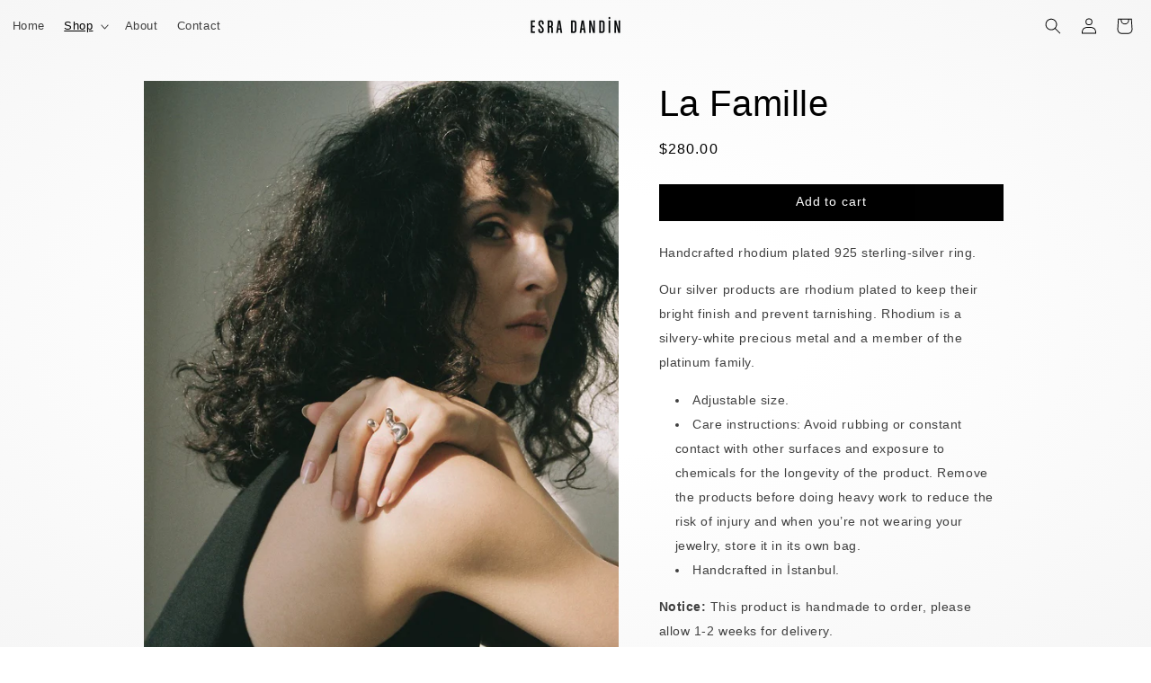

--- FILE ---
content_type: text/plain; charset=utf-8
request_url: https://sp-micro-proxy.b-cdn.net/micro?unique_id=esra-dandin.myshopify.com
body_size: 3896
content:
{"site":{"free_plan_limit_reached":true,"billing_status":null,"billing_active":false,"pricing_plan_required":true,"settings":{"proof_mobile_position":"Top","proof_desktop_position":"Bottom Right","proof_pop_size":"small","proof_start_delay_time":3,"proof_time_between":3,"proof_display_time":5,"proof_visible":true,"proof_cycle":true,"proof_mobile_enabled":true,"proof_desktop_enabled":true,"proof_tablet_enabled":true,"proof_locale":"en","proof_show_powered_by":false},"site_integrations":[{"id":"4042510","enabled":true,"integration":{"name":"Live Visitors","handle":"live_visitors","pro":true},"settings":{"proof_onclick_new_tab":null,"proof_exclude_pages":null,"proof_include_pages":[],"proof_display_pages_mode":"excluded","proof_minimum_activity_sessions":2,"proof_height":110,"proof_bottom":15,"proof_top":10,"proof_right":15,"proof_left":10,"proof_background_color":"#fff","proof_background_image_url":"","proof_font_color":"#333","proof_border_radius":8,"proof_padding_top":0,"proof_padding_bottom":0,"proof_padding_left":8,"proof_padding_right":16,"proof_icon_color":null,"proof_icon_background_color":null,"proof_hours_before_obscure":20,"proof_minimum_review_rating":5,"proof_highlights_color":"#F89815","proof_display_review":true,"proof_show_review_on_hover":false,"proof_summary_time_range":1440,"proof_summary_minimum_count":10,"proof_show_media":true,"proof_show_message":true,"proof_media_url":null,"proof_media_position":"top","proof_nudge_click_url":null,"proof_icon_url":null,"proof_icon_mode":null,"proof_icon_enabled":false},"template":{"id":"69","body":{"top":"{{live_visitors}} People","middle":"Are viewing this page right now"},"raw_body":"<top>{{live_visitors}} People</top><middle>Are viewing this page right now</middle>","locale":"en"}},{"id":"4042509","enabled":true,"integration":{"name":"Recent Visitors","handle":"recent_visitors","pro":true},"settings":{"proof_onclick_new_tab":null,"proof_exclude_pages":null,"proof_include_pages":[],"proof_display_pages_mode":"excluded","proof_minimum_activity_sessions":2,"proof_height":110,"proof_bottom":15,"proof_top":10,"proof_right":15,"proof_left":10,"proof_background_color":"#fff","proof_background_image_url":"","proof_font_color":"#333","proof_border_radius":8,"proof_padding_top":0,"proof_padding_bottom":0,"proof_padding_left":8,"proof_padding_right":16,"proof_icon_color":null,"proof_icon_background_color":null,"proof_hours_before_obscure":20,"proof_minimum_review_rating":5,"proof_highlights_color":"#F89815","proof_display_review":true,"proof_show_review_on_hover":false,"proof_summary_time_range":1440,"proof_summary_minimum_count":10,"proof_show_media":true,"proof_show_message":true,"proof_media_url":null,"proof_media_position":"top","proof_nudge_click_url":null,"proof_icon_url":null,"proof_icon_mode":null,"proof_icon_enabled":false},"template":{"id":"68","body":{"top":"{{recent_visitors}} People","middle":"Have visited this website today"},"raw_body":"<top>{{recent_visitors}} People</top><middle>Have visited this website today</middle>","locale":"en"}},{"id":"4042508","enabled":true,"integration":{"name":"Nudge Pop","handle":"nudge","pro":true},"settings":{"proof_onclick_new_tab":null,"proof_exclude_pages":null,"proof_include_pages":[],"proof_display_pages_mode":"excluded","proof_minimum_activity_sessions":2,"proof_height":110,"proof_bottom":15,"proof_top":10,"proof_right":15,"proof_left":10,"proof_background_color":"#fff","proof_background_image_url":"","proof_font_color":"#333","proof_border_radius":8,"proof_padding_top":0,"proof_padding_bottom":0,"proof_padding_left":8,"proof_padding_right":16,"proof_icon_color":null,"proof_icon_background_color":null,"proof_hours_before_obscure":20,"proof_minimum_review_rating":5,"proof_highlights_color":"#F89815","proof_display_review":true,"proof_show_review_on_hover":false,"proof_summary_time_range":1440,"proof_summary_minimum_count":10,"proof_show_media":true,"proof_show_message":true,"proof_media_url":"https://api.salespop.com/welcome_nudge_default.png","proof_media_position":"top","proof_nudge_click_url":null,"proof_icon_url":null,"proof_icon_mode":null,"proof_icon_enabled":false},"template":{"id":"181","body":{"top":{"h1":["Thanks for stopping by"],"p":["Welcome to our store! We hope you find what you are looking for and become inspired by our products."]},"middle":""},"raw_body":"<top><h1>Thanks for stopping by</h1><p>Welcome to our store! We hope you find what you are looking for and become inspired by our products.</p></top><middle></middle>","locale":"en"}},{"id":"4042506","enabled":true,"integration":{"name":"Shopify Low Inventory","handle":"shopify_low_inventory","pro":true},"settings":{"proof_onclick_new_tab":null,"proof_exclude_pages":null,"proof_include_pages":[],"proof_display_pages_mode":"excluded","proof_minimum_activity_sessions":2,"proof_height":110,"proof_bottom":15,"proof_top":10,"proof_right":15,"proof_left":10,"proof_background_color":"#fff","proof_background_image_url":"","proof_font_color":"#333","proof_border_radius":8,"proof_padding_top":0,"proof_padding_bottom":0,"proof_padding_left":8,"proof_padding_right":16,"proof_icon_color":null,"proof_icon_background_color":null,"proof_hours_before_obscure":20,"proof_minimum_review_rating":5,"proof_highlights_color":"#F89815","proof_display_review":true,"proof_show_review_on_hover":false,"proof_summary_time_range":1440,"proof_summary_minimum_count":10,"proof_show_media":true,"proof_show_message":true,"proof_media_url":null,"proof_media_position":"top","proof_nudge_click_url":null,"proof_icon_url":null,"proof_icon_mode":null,"proof_icon_enabled":false},"template":{"id":"210","body":{"top":"Running Out - Buy Now!The {{product_title}} is selling quickly.","middle":"Only {{current_inventory_value}} left in stock - don't miss out!"},"raw_body":"<top>Running Out - Buy Now!The {{product_title}} is selling quickly.</top><middle>Only {{current_inventory_value}} left in stock - don't miss out!</middle>","locale":"en"}},{"id":"4042505","enabled":true,"integration":{"name":"Shopify Abandoned Cart","handle":"shopify_abandoned_cart","pro":true},"settings":{"proof_onclick_new_tab":null,"proof_exclude_pages":["cart"],"proof_include_pages":[],"proof_display_pages_mode":"excluded","proof_minimum_activity_sessions":2,"proof_height":110,"proof_bottom":15,"proof_top":10,"proof_right":15,"proof_left":10,"proof_background_color":"#fff","proof_background_image_url":"","proof_font_color":"#333","proof_border_radius":8,"proof_padding_top":0,"proof_padding_bottom":0,"proof_padding_left":8,"proof_padding_right":16,"proof_icon_color":null,"proof_icon_background_color":null,"proof_hours_before_obscure":20,"proof_minimum_review_rating":5,"proof_highlights_color":"#F89815","proof_display_review":true,"proof_show_review_on_hover":false,"proof_summary_time_range":1440,"proof_summary_minimum_count":10,"proof_show_media":true,"proof_show_message":true,"proof_media_url":null,"proof_media_position":"top","proof_nudge_click_url":null,"proof_icon_url":null,"proof_icon_mode":null,"proof_icon_enabled":false},"template":{"id":"184","body":{"top":"You left something in your cart!","middle":"Visit cart to complete your purchase."},"raw_body":"<top>You left something in your cart!</top><middle>Visit cart to complete your purchase.</middle>","locale":"en"}},{"id":"4042504","enabled":true,"integration":{"name":"Shopify Order Summary","handle":"shopify_order_summary","pro":true},"settings":{"proof_onclick_new_tab":null,"proof_exclude_pages":null,"proof_include_pages":[],"proof_display_pages_mode":"excluded","proof_minimum_activity_sessions":2,"proof_height":110,"proof_bottom":15,"proof_top":10,"proof_right":15,"proof_left":10,"proof_background_color":"#fff","proof_background_image_url":"","proof_font_color":"#333","proof_border_radius":8,"proof_padding_top":0,"proof_padding_bottom":0,"proof_padding_left":8,"proof_padding_right":16,"proof_icon_color":null,"proof_icon_background_color":null,"proof_hours_before_obscure":20,"proof_minimum_review_rating":5,"proof_highlights_color":"#F89815","proof_display_review":true,"proof_show_review_on_hover":false,"proof_summary_time_range":1440,"proof_summary_minimum_count":10,"proof_show_media":true,"proof_show_message":true,"proof_media_url":null,"proof_media_position":"top","proof_nudge_click_url":null,"proof_icon_url":null,"proof_icon_mode":null,"proof_icon_enabled":false},"template":{"id":"120","body":{"top":"{{visitor_count}} visitors placed {{order_count}} orders in the last {{time_range}}","middle":""},"raw_body":"<top>{{visitor_count}} visitors placed {{order_count}} orders in the last {{time_range}}</top><middle></middle>","locale":"en"}},{"id":"4042503","enabled":true,"integration":{"name":"Shopify Cart Summary","handle":"shopify_cart_summary","pro":true},"settings":{"proof_onclick_new_tab":null,"proof_exclude_pages":null,"proof_include_pages":[],"proof_display_pages_mode":"excluded","proof_minimum_activity_sessions":2,"proof_height":110,"proof_bottom":15,"proof_top":10,"proof_right":15,"proof_left":10,"proof_background_color":"#fff","proof_background_image_url":"","proof_font_color":"#333","proof_border_radius":8,"proof_padding_top":0,"proof_padding_bottom":0,"proof_padding_left":8,"proof_padding_right":16,"proof_icon_color":null,"proof_icon_background_color":null,"proof_hours_before_obscure":20,"proof_minimum_review_rating":5,"proof_highlights_color":"#F89815","proof_display_review":true,"proof_show_review_on_hover":false,"proof_summary_time_range":1440,"proof_summary_minimum_count":10,"proof_show_media":true,"proof_show_message":true,"proof_media_url":null,"proof_media_position":"top","proof_nudge_click_url":null,"proof_icon_url":null,"proof_icon_mode":null,"proof_icon_enabled":false},"template":{"id":"119","body":{"top":"{{visitor_count}} visitors added {{add_to_cart_count}} items to their cart in the last {{time_range}}","middle":""},"raw_body":"<top>{{visitor_count}} visitors added {{add_to_cart_count}} items to their cart in the last {{time_range}}</top><middle></middle>","locale":"en"}},{"id":"4042502","enabled":true,"integration":{"name":"Shopify Reviews","handle":"shopify_review","pro":true},"settings":{"proof_onclick_new_tab":null,"proof_exclude_pages":null,"proof_include_pages":[],"proof_display_pages_mode":"excluded","proof_minimum_activity_sessions":2,"proof_height":110,"proof_bottom":15,"proof_top":10,"proof_right":15,"proof_left":10,"proof_background_color":"#fff","proof_background_image_url":"","proof_font_color":"#333","proof_border_radius":8,"proof_padding_top":0,"proof_padding_bottom":0,"proof_padding_left":8,"proof_padding_right":16,"proof_icon_color":null,"proof_icon_background_color":null,"proof_hours_before_obscure":20,"proof_minimum_review_rating":5,"proof_highlights_color":"#F89815","proof_display_review":true,"proof_show_review_on_hover":false,"proof_summary_time_range":1440,"proof_summary_minimum_count":10,"proof_show_media":true,"proof_show_message":true,"proof_media_url":null,"proof_media_position":"top","proof_nudge_click_url":null,"proof_icon_url":null,"proof_icon_mode":null,"proof_icon_enabled":false},"template":{"id":"102","body":{"top":"{{first_name}} in {{city}}, {{province}} {{country}}","middle":"Reviewed {{product_title}} with {{rating}}"},"raw_body":"<top>{{first_name}} in {{city}}, {{province}} {{country}}</top><middle>Reviewed {{product_title}} with {{rating}}</middle>","locale":"en"}},{"id":"4042501","enabled":true,"integration":{"name":"Shopify Purchase","handle":"shopify_api_purchase","pro":false},"settings":{"proof_onclick_new_tab":null,"proof_exclude_pages":null,"proof_include_pages":[],"proof_display_pages_mode":"excluded","proof_minimum_activity_sessions":2,"proof_height":110,"proof_bottom":15,"proof_top":10,"proof_right":15,"proof_left":10,"proof_background_color":"#fff","proof_background_image_url":"","proof_font_color":"#333","proof_border_radius":8,"proof_padding_top":0,"proof_padding_bottom":0,"proof_padding_left":8,"proof_padding_right":16,"proof_icon_color":null,"proof_icon_background_color":null,"proof_hours_before_obscure":20,"proof_minimum_review_rating":5,"proof_highlights_color":"#F89815","proof_display_review":true,"proof_show_review_on_hover":false,"proof_summary_time_range":1440,"proof_summary_minimum_count":10,"proof_show_media":true,"proof_show_message":true,"proof_media_url":null,"proof_media_position":"top","proof_nudge_click_url":null,"proof_icon_url":null,"proof_icon_mode":null,"proof_icon_enabled":false},"template":{"id":"4","body":{"top":"{{first_name}} in {{city}}, {{province}} {{country}}","middle":"Purchased {{product_title}}"},"raw_body":"<top>{{first_name}} in {{city}}, {{province}} {{country}}</top><middle>Purchased {{product_title}}</middle>","locale":"en"}},{"id":"4042500","enabled":true,"integration":{"name":"Shopify Add To Cart","handle":"shopify_storefront_add_to_cart","pro":false},"settings":{"proof_onclick_new_tab":null,"proof_exclude_pages":null,"proof_include_pages":[],"proof_display_pages_mode":"excluded","proof_minimum_activity_sessions":2,"proof_height":110,"proof_bottom":15,"proof_top":10,"proof_right":15,"proof_left":10,"proof_background_color":"#fff","proof_background_image_url":"","proof_font_color":"#333","proof_border_radius":8,"proof_padding_top":0,"proof_padding_bottom":0,"proof_padding_left":8,"proof_padding_right":16,"proof_icon_color":null,"proof_icon_background_color":null,"proof_hours_before_obscure":20,"proof_minimum_review_rating":5,"proof_highlights_color":"#F89815","proof_display_review":true,"proof_show_review_on_hover":false,"proof_summary_time_range":1440,"proof_summary_minimum_count":10,"proof_show_media":true,"proof_show_message":true,"proof_media_url":null,"proof_media_position":"top","proof_nudge_click_url":null,"proof_icon_url":null,"proof_icon_mode":null,"proof_icon_enabled":false},"template":{"id":"36","body":{"top":"{{first_name}} in {{city}}, {{province}} {{country}}","middle":"Added to Cart {{product_title}}"},"raw_body":"<top>{{first_name}} in {{city}}, {{province}} {{country}}</top><middle>Added to Cart {{product_title}}</middle>","locale":"en"}}],"events":[{"id":"244567354","created_at":null,"variables":{"first_name":"Someone","city":"Bornova","province":"Izmir","province_code":"35","country":"Turkey","country_code":"TR","product_title":"Double Figure Ring"},"click_url":"https://www.esradandin.com/products/double-figure-ring","image_url":"https://cdn.shopify.com/s/files/1/2283/3241/files/4.jpg?v=1721645301","product":{"id":"60736762","product_id":"148086456338","title":"Double Figure Ring","created_at":"2018-01-22T16:30:53.000Z","updated_at":"2025-08-31T11:06:18.871Z","published_at":"2018-01-22T16:28:54.000Z"},"site_integration":{"id":"4042500","enabled":true,"integration":{"name":"Shopify Add To Cart","handle":"shopify_storefront_add_to_cart","pro":false},"template":{"id":"36","body":{"top":"{{first_name}} in {{city}}, {{province}} {{country}}","middle":"Added to Cart {{product_title}}"},"raw_body":"<top>{{first_name}} in {{city}}, {{province}} {{country}}</top><middle>Added to Cart {{product_title}}</middle>","locale":"en"}}},{"id":"244551886","created_at":null,"variables":{"first_name":"Someone","city":"Istanbul","province":"Istanbul","province_code":"34","country":"Turkey","country_code":"TR","product_title":"Mixed Pearl Earrings"},"click_url":"https://www.esradandin.com/products/mixed-pearl-earrings","image_url":"https://cdn.shopify.com/s/files/1/2283/3241/files/1_2cb39f52-e81e-44b9-bcb3-5591b797155a.jpg?v=1745169375","product":{"id":"60736817","product_id":"102925533202","title":"Mixed Pearl Earrings","created_at":"2017-12-16T21:48:03.000Z","updated_at":"2025-08-26T15:29:09.516Z","published_at":"2017-12-16T21:47:26.000Z"},"site_integration":{"id":"4042500","enabled":true,"integration":{"name":"Shopify Add To Cart","handle":"shopify_storefront_add_to_cart","pro":false},"template":{"id":"36","body":{"top":"{{first_name}} in {{city}}, {{province}} {{country}}","middle":"Added to Cart {{product_title}}"},"raw_body":"<top>{{first_name}} in {{city}}, {{province}} {{country}}</top><middle>Added to Cart {{product_title}}</middle>","locale":"en"}}},{"id":"244486528","created_at":null,"variables":{"first_name":"Someone","city":"Ankara","province":"Ankara","province_code":"06","country":"Turkey","country_code":"TR","product_title":"Double Figure Ring"},"click_url":"https://www.esradandin.com/products/double-figure-ring","image_url":"https://cdn.shopify.com/s/files/1/2283/3241/files/4.jpg?v=1721645301","product":{"id":"60736762","product_id":"148086456338","title":"Double Figure Ring","created_at":"2018-01-22T16:30:53.000Z","updated_at":"2025-08-31T11:06:18.871Z","published_at":"2018-01-22T16:28:54.000Z"},"site_integration":{"id":"4042500","enabled":true,"integration":{"name":"Shopify Add To Cart","handle":"shopify_storefront_add_to_cart","pro":false},"template":{"id":"36","body":{"top":"{{first_name}} in {{city}}, {{province}} {{country}}","middle":"Added to Cart {{product_title}}"},"raw_body":"<top>{{first_name}} in {{city}}, {{province}} {{country}}</top><middle>Added to Cart {{product_title}}</middle>","locale":"en"}}},{"id":"244394471","created_at":null,"variables":{"first_name":"Someone","city":"Pendik","province":"Istanbul","province_code":"34","country":"Turkey","country_code":"TR","product_title":"Thin Wave Ring"},"click_url":"https://www.esradandin.com/products/thin-wave-ring","image_url":"https://cdn.shopify.com/s/files/1/2283/3241/files/DSF3669copyresize.jpg?v=1721732603","product":{"id":"60736853","product_id":"7374852096065","title":"Thin Wave Ring","created_at":"2024-07-22T17:32:50.000Z","updated_at":"2025-05-01T10:42:53.779Z","published_at":"2024-07-22T17:32:50.000Z"},"site_integration":{"id":"4042500","enabled":true,"integration":{"name":"Shopify Add To Cart","handle":"shopify_storefront_add_to_cart","pro":false},"template":{"id":"36","body":{"top":"{{first_name}} in {{city}}, {{province}} {{country}}","middle":"Added to Cart {{product_title}}"},"raw_body":"<top>{{first_name}} in {{city}}, {{province}} {{country}}</top><middle>Added to Cart {{product_title}}</middle>","locale":"en"}}},{"id":"244317732","created_at":null,"variables":{"first_name":"Someone","city":"Atasehir","province":"Istanbul","province_code":"34","country":"Turkey","country_code":"TR","product_title":"Double Figure Ring"},"click_url":"https://www.esradandin.com/products/double-figure-ring","image_url":"https://cdn.shopify.com/s/files/1/2283/3241/files/4.jpg?v=1721645301","product":{"id":"60736762","product_id":"148086456338","title":"Double Figure Ring","created_at":"2018-01-22T16:30:53.000Z","updated_at":"2025-08-31T11:06:18.871Z","published_at":"2018-01-22T16:28:54.000Z"},"site_integration":{"id":"4042500","enabled":true,"integration":{"name":"Shopify Add To Cart","handle":"shopify_storefront_add_to_cart","pro":false},"template":{"id":"36","body":{"top":"{{first_name}} in {{city}}, {{province}} {{country}}","middle":"Added to Cart {{product_title}}"},"raw_body":"<top>{{first_name}} in {{city}}, {{province}} {{country}}</top><middle>Added to Cart {{product_title}}</middle>","locale":"en"}}},{"id":"244063381","created_at":null,"variables":{"first_name":"Someone","city":"Istanbul","province":"Istanbul","province_code":"34","country":"Turkey","country_code":"TR","product_title":"Double Figure Ring"},"click_url":"https://www.esradandin.com/products/double-figure-ring","image_url":"https://cdn.shopify.com/s/files/1/2283/3241/files/4.jpg?v=1721645301","product":{"id":"60736762","product_id":"148086456338","title":"Double Figure Ring","created_at":"2018-01-22T16:30:53.000Z","updated_at":"2025-08-31T11:06:18.871Z","published_at":"2018-01-22T16:28:54.000Z"},"site_integration":{"id":"4042500","enabled":true,"integration":{"name":"Shopify Add To Cart","handle":"shopify_storefront_add_to_cart","pro":false},"template":{"id":"36","body":{"top":"{{first_name}} in {{city}}, {{province}} {{country}}","middle":"Added to Cart {{product_title}}"},"raw_body":"<top>{{first_name}} in {{city}}, {{province}} {{country}}</top><middle>Added to Cart {{product_title}}</middle>","locale":"en"}}},{"id":"244059003","created_at":null,"variables":{"first_name":"Someone","city":"Istanbul","province":"Istanbul","province_code":"34","country":"Turkey","country_code":"TR","product_title":"Double Figure Ring"},"click_url":"https://www.esradandin.com/products/double-figure-ring","image_url":"https://cdn.shopify.com/s/files/1/2283/3241/files/4.jpg?v=1721645301","product":{"id":"60736762","product_id":"148086456338","title":"Double Figure Ring","created_at":"2018-01-22T16:30:53.000Z","updated_at":"2025-08-31T11:06:18.871Z","published_at":"2018-01-22T16:28:54.000Z"},"site_integration":{"id":"4042500","enabled":true,"integration":{"name":"Shopify Add To Cart","handle":"shopify_storefront_add_to_cart","pro":false},"template":{"id":"36","body":{"top":"{{first_name}} in {{city}}, {{province}} {{country}}","middle":"Added to Cart {{product_title}}"},"raw_body":"<top>{{first_name}} in {{city}}, {{province}} {{country}}</top><middle>Added to Cart {{product_title}}</middle>","locale":"en"}}},{"id":"244026257","created_at":null,"variables":{"first_name":"Someone","city":"Çankaya","province":"Ankara","province_code":"06","country":"Türkiye","country_code":"TR","product_title":"Le Serpent Earrings"},"click_url":"https://www.esradandin.com/products/le-serpent-earrings","image_url":"https://cdn.shopify.com/s/files/1/2283/3241/files/17.jpg?v=1721673201","product":{"id":"60736790","product_id":"7374888206401","title":"Le Serpent Earrings","created_at":"2024-07-22T18:29:47.000Z","updated_at":"2025-06-17T12:10:25.520Z","published_at":"2024-07-22T18:29:47.000Z"},"site_integration":{"id":"4042500","enabled":true,"integration":{"name":"Shopify Add To Cart","handle":"shopify_storefront_add_to_cart","pro":false},"template":{"id":"36","body":{"top":"{{first_name}} in {{city}}, {{province}} {{country}}","middle":"Added to Cart {{product_title}}"},"raw_body":"<top>{{first_name}} in {{city}}, {{province}} {{country}}</top><middle>Added to Cart {{product_title}}</middle>","locale":"en"}}},{"id":"243904337","created_at":null,"variables":{"first_name":"Someone","city":"Adana","province":"Adana","province_code":"01","country":"Turkey","country_code":"TR","product_title":"Mixed Pearl Earrings"},"click_url":"https://www.esradandin.com/products/mixed-pearl-earrings","image_url":"https://cdn.shopify.com/s/files/1/2283/3241/files/1_2cb39f52-e81e-44b9-bcb3-5591b797155a.jpg?v=1745169375","product":{"id":"60736817","product_id":"102925533202","title":"Mixed Pearl Earrings","created_at":"2017-12-16T21:48:03.000Z","updated_at":"2025-08-26T15:29:09.516Z","published_at":"2017-12-16T21:47:26.000Z"},"site_integration":{"id":"4042500","enabled":true,"integration":{"name":"Shopify Add To Cart","handle":"shopify_storefront_add_to_cart","pro":false},"template":{"id":"36","body":{"top":"{{first_name}} in {{city}}, {{province}} {{country}}","middle":"Added to Cart {{product_title}}"},"raw_body":"<top>{{first_name}} in {{city}}, {{province}} {{country}}</top><middle>Added to Cart {{product_title}}</middle>","locale":"en"}}},{"id":"243895986","created_at":null,"variables":{"first_name":"Someone","city":"Helsinki","province":"Uusimaa","province_code":"18","country":"Finland","country_code":"FI","product_title":"Mini Sailor Mesh Chain Necklace"},"click_url":"https://www.esradandin.com/products/mini-sailor-mesh-chain-necklace","image_url":"https://cdn.shopify.com/s/files/1/2283/3241/files/DSF3172copy.jpg?v=1763206369","product":{"id":"60736813","product_id":"2002271961153","title":"Mini Sailor Mesh Chain Necklace","created_at":"2019-02-01T18:28:17.000Z","updated_at":"2025-11-15T11:32:51.333Z","published_at":"2025-11-15T11:09:40.000Z"},"site_integration":{"id":"4042500","enabled":true,"integration":{"name":"Shopify Add To Cart","handle":"shopify_storefront_add_to_cart","pro":false},"template":{"id":"36","body":{"top":"{{first_name}} in {{city}}, {{province}} {{country}}","middle":"Added to Cart {{product_title}}"},"raw_body":"<top>{{first_name}} in {{city}}, {{province}} {{country}}</top><middle>Added to Cart {{product_title}}</middle>","locale":"en"}}},{"id":"243883145","created_at":null,"variables":{"first_name":"Someone","city":"Istanbul","province":"Istanbul","province_code":"34","country":"Turkey","country_code":"TR","product_title":"Thin Band Ring"},"click_url":"https://www.esradandin.com/products/thin-band-ring","image_url":"https://cdn.shopify.com/s/files/1/2283/3241/files/8_30abe4eb-7f4c-4be7-8e32-a02c644aff7e.jpg?v=1721645040","product":{"id":"60736854","product_id":"2002003918913","title":"Thin Band Ring","created_at":"2019-02-01T14:32:52.000Z","updated_at":"2024-11-29T12:05:07.000Z","published_at":"2019-02-01T13:23:56.000Z"},"site_integration":{"id":"4042500","enabled":true,"integration":{"name":"Shopify Add To Cart","handle":"shopify_storefront_add_to_cart","pro":false},"template":{"id":"36","body":{"top":"{{first_name}} in {{city}}, {{province}} {{country}}","middle":"Added to Cart {{product_title}}"},"raw_body":"<top>{{first_name}} in {{city}}, {{province}} {{country}}</top><middle>Added to Cart {{product_title}}</middle>","locale":"en"}}},{"id":"243868193","created_at":null,"variables":{"first_name":"Someone","city":"New York","province":"New York","province_code":"NY","country":"United States","country_code":"US","product_title":"Turquoise Link Bracelet"},"click_url":"https://www.esradandin.com/products/turquoise-link-bracelet","image_url":"https://cdn.shopify.com/s/files/1/2283/3241/files/DSF3798resize.jpg?v=1721740480","product":{"id":"60736858","product_id":"7374795014209","title":"Turquoise Link Bracelet","created_at":"2024-07-22T15:32:32.000Z","updated_at":"2024-11-12T22:00:15.000Z","published_at":"2024-07-22T15:32:32.000Z"},"site_integration":{"id":"4042500","enabled":true,"integration":{"name":"Shopify Add To Cart","handle":"shopify_storefront_add_to_cart","pro":false},"template":{"id":"36","body":{"top":"{{first_name}} in {{city}}, {{province}} {{country}}","middle":"Added to Cart {{product_title}}"},"raw_body":"<top>{{first_name}} in {{city}}, {{province}} {{country}}</top><middle>Added to Cart {{product_title}}</middle>","locale":"en"}}},{"id":"243868027","created_at":null,"variables":{"first_name":"Someone","city":"Adana","province":"Adana","province_code":"01","country":"Turkey","country_code":"TR","product_title":"Mixed Pearl Earrings"},"click_url":"https://www.esradandin.com/products/mixed-pearl-earrings","image_url":"https://cdn.shopify.com/s/files/1/2283/3241/files/1_2cb39f52-e81e-44b9-bcb3-5591b797155a.jpg?v=1745169375","product":{"id":"60736817","product_id":"102925533202","title":"Mixed Pearl Earrings","created_at":"2017-12-16T21:48:03.000Z","updated_at":"2025-08-26T15:29:09.516Z","published_at":"2017-12-16T21:47:26.000Z"},"site_integration":{"id":"4042500","enabled":true,"integration":{"name":"Shopify Add To Cart","handle":"shopify_storefront_add_to_cart","pro":false},"template":{"id":"36","body":{"top":"{{first_name}} in {{city}}, {{province}} {{country}}","middle":"Added to Cart {{product_title}}"},"raw_body":"<top>{{first_name}} in {{city}}, {{province}} {{country}}</top><middle>Added to Cart {{product_title}}</middle>","locale":"en"}}},{"id":"243350436","created_at":null,"variables":{"first_name":"Someone","city":"Istanbul","province":"Istanbul","province_code":"34","country":"Turkey","country_code":"TR","product_title":"Mixed Pearl Earrings"},"click_url":"https://www.esradandin.com/products/mixed-pearl-earrings","image_url":"https://cdn.shopify.com/s/files/1/2283/3241/files/1_2cb39f52-e81e-44b9-bcb3-5591b797155a.jpg?v=1745169375","product":{"id":"60736817","product_id":"102925533202","title":"Mixed Pearl Earrings","created_at":"2017-12-16T21:48:03.000Z","updated_at":"2025-08-26T15:29:09.516Z","published_at":"2017-12-16T21:47:26.000Z"},"site_integration":{"id":"4042500","enabled":true,"integration":{"name":"Shopify Add To Cart","handle":"shopify_storefront_add_to_cart","pro":false},"template":{"id":"36","body":{"top":"{{first_name}} in {{city}}, {{province}} {{country}}","middle":"Added to Cart {{product_title}}"},"raw_body":"<top>{{first_name}} in {{city}}, {{province}} {{country}}</top><middle>Added to Cart {{product_title}}</middle>","locale":"en"}}},{"id":"243257154","created_at":null,"variables":{"first_name":"Someone","city":"New York","province":"New York","province_code":"NY","country":"United States","country_code":"US","product_title":"Turquoise Link Bracelet"},"click_url":"https://www.esradandin.com/products/turquoise-link-bracelet","image_url":"https://cdn.shopify.com/s/files/1/2283/3241/files/DSF3798resize.jpg?v=1721740480","product":{"id":"60736858","product_id":"7374795014209","title":"Turquoise Link Bracelet","created_at":"2024-07-22T15:32:32.000Z","updated_at":"2024-11-12T22:00:15.000Z","published_at":"2024-07-22T15:32:32.000Z"},"site_integration":{"id":"4042500","enabled":true,"integration":{"name":"Shopify Add To Cart","handle":"shopify_storefront_add_to_cart","pro":false},"template":{"id":"36","body":{"top":"{{first_name}} in {{city}}, {{province}} {{country}}","middle":"Added to Cart {{product_title}}"},"raw_body":"<top>{{first_name}} in {{city}}, {{province}} {{country}}</top><middle>Added to Cart {{product_title}}</middle>","locale":"en"}}},{"id":"243094577","created_at":null,"variables":{"first_name":"Someone","city":"Istanbul","province":"Istanbul","province_code":"34","country":"Turkey","country_code":"TR","product_title":"Bamboo Earrings"},"click_url":"https://www.esradandin.com/products/bamboo-earrings","image_url":"https://cdn.shopify.com/s/files/1/2283/3241/files/DSF2485copy.jpg?v=1763206936","product":{"id":"60736732","product_id":"2002135220289","title":"Bamboo Earrings","created_at":"2019-02-01T16:06:13.000Z","updated_at":"2025-11-15T11:42:18.476Z","published_at":"2017-12-16T21:24:50.000Z"},"site_integration":{"id":"4042500","enabled":true,"integration":{"name":"Shopify Add To Cart","handle":"shopify_storefront_add_to_cart","pro":false},"template":{"id":"36","body":{"top":"{{first_name}} in {{city}}, {{province}} {{country}}","middle":"Added to Cart {{product_title}}"},"raw_body":"<top>{{first_name}} in {{city}}, {{province}} {{country}}</top><middle>Added to Cart {{product_title}}</middle>","locale":"en"}}},{"id":"243063272","created_at":null,"variables":{"first_name":"Someone","city":"İstanbul","province":null,"province_code":null,"country":"Turkey","country_code":"TR","product_title":"Les Pierres - Pearl"},"click_url":"https://www.esradandin.com/products/les-pierres-pearl","image_url":"https://cdn.shopify.com/s/files/1/2283/3241/products/4_4c434d81-4686-414c-a6e1-0aaffc380c6d.jpg?v=1721661658","product":{"id":"60736792","product_id":"4406867427393","title":"Les Pierres - Pearl","created_at":"2020-02-27T13:48:44.000Z","updated_at":"2025-12-29T12:05:41.165Z","published_at":"2024-11-20T19:16:20.000Z"},"site_integration":{"id":"4042501","enabled":true,"integration":{"name":"Shopify Purchase","handle":"shopify_api_purchase","pro":false},"template":{"id":"4","body":{"top":"{{first_name}} in {{city}}, {{province}} {{country}}","middle":"Purchased {{product_title}}"},"raw_body":"<top>{{first_name}} in {{city}}, {{province}} {{country}}</top><middle>Purchased {{product_title}}</middle>","locale":"en"}}},{"id":"243059308","created_at":null,"variables":{"first_name":"Someone","city":"Izmir","province":"Izmir","province_code":"35","country":"Turkey","country_code":"TR","product_title":"Mini Tendril Earrings w/Pearl"},"click_url":"https://www.esradandin.com/products/mini-tendril-earrings-w-pearl","image_url":"https://cdn.shopify.com/s/files/1/2283/3241/files/DSF4029copy2.jpg?v=1763043928","product":{"id":"61850748","product_id":"7470345486401","title":"Mini Tendril Earrings w/Pearl","created_at":"2024-11-22T19:36:21.000Z","updated_at":"2025-11-13T14:28:57.700Z","published_at":"2024-11-22T19:45:49.000Z"},"site_integration":{"id":"4042500","enabled":true,"integration":{"name":"Shopify Add To Cart","handle":"shopify_storefront_add_to_cart","pro":false},"template":{"id":"36","body":{"top":"{{first_name}} in {{city}}, {{province}} {{country}}","middle":"Added to Cart {{product_title}}"},"raw_body":"<top>{{first_name}} in {{city}}, {{province}} {{country}}</top><middle>Added to Cart {{product_title}}</middle>","locale":"en"}}},{"id":"242906807","created_at":null,"variables":{"first_name":"Someone","city":"Izmir","province":"Izmir","province_code":"35","country":"Turkey","country_code":"TR","product_title":"Mixed Pearl Earrings"},"click_url":"https://www.esradandin.com/products/mixed-pearl-earrings","image_url":"https://cdn.shopify.com/s/files/1/2283/3241/files/1_2cb39f52-e81e-44b9-bcb3-5591b797155a.jpg?v=1745169375","product":{"id":"60736817","product_id":"102925533202","title":"Mixed Pearl Earrings","created_at":"2017-12-16T21:48:03.000Z","updated_at":"2025-08-26T15:29:09.516Z","published_at":"2017-12-16T21:47:26.000Z"},"site_integration":{"id":"4042500","enabled":true,"integration":{"name":"Shopify Add To Cart","handle":"shopify_storefront_add_to_cart","pro":false},"template":{"id":"36","body":{"top":"{{first_name}} in {{city}}, {{province}} {{country}}","middle":"Added to Cart {{product_title}}"},"raw_body":"<top>{{first_name}} in {{city}}, {{province}} {{country}}</top><middle>Added to Cart {{product_title}}</middle>","locale":"en"}}},{"id":"242897498","created_at":null,"variables":{"first_name":"Someone","city":"Istanbul","province":"Istanbul","province_code":"34","country":"Turkey","country_code":"TR","product_title":"Les Pierres - Pearl"},"click_url":"https://www.esradandin.com/products/les-pierres-pearl","image_url":"https://cdn.shopify.com/s/files/1/2283/3241/products/4_4c434d81-4686-414c-a6e1-0aaffc380c6d.jpg?v=1721661658","product":{"id":"60736792","product_id":"4406867427393","title":"Les Pierres - Pearl","created_at":"2020-02-27T13:48:44.000Z","updated_at":"2025-12-29T12:05:41.165Z","published_at":"2024-11-20T19:16:20.000Z"},"site_integration":{"id":"4042500","enabled":true,"integration":{"name":"Shopify Add To Cart","handle":"shopify_storefront_add_to_cart","pro":false},"template":{"id":"36","body":{"top":"{{first_name}} in {{city}}, {{province}} {{country}}","middle":"Added to Cart {{product_title}}"},"raw_body":"<top>{{first_name}} in {{city}}, {{province}} {{country}}</top><middle>Added to Cart {{product_title}}</middle>","locale":"en"}}},{"id":"242862135","created_at":null,"variables":{"first_name":"Someone","city":"Istanbul","province":"Istanbul","province_code":"34","country":"Turkey","country_code":"TR","product_title":"Bean Studs"},"click_url":"https://www.esradandin.com/products/bean-studs","image_url":"https://cdn.shopify.com/s/files/1/2283/3241/files/6_ED24005E001copy.jpg?v=1721671731","product":{"id":"60736740","product_id":"7374866055233","title":"Bean Studs","created_at":"2024-07-22T17:53:53.000Z","updated_at":"2025-11-13T14:26:46.964Z","published_at":"2024-07-22T17:53:52.000Z"},"site_integration":{"id":"4042500","enabled":true,"integration":{"name":"Shopify Add To Cart","handle":"shopify_storefront_add_to_cart","pro":false},"template":{"id":"36","body":{"top":"{{first_name}} in {{city}}, {{province}} {{country}}","middle":"Added to Cart {{product_title}}"},"raw_body":"<top>{{first_name}} in {{city}}, {{province}} {{country}}</top><middle>Added to Cart {{product_title}}</middle>","locale":"en"}}},{"id":"242836622","created_at":null,"variables":{"first_name":"Someone","city":"Fukuoka","province":"Fukuoka","province_code":"40","country":"Japan","country_code":"JP","product_title":"Le Serpent"},"click_url":"https://www.esradandin.com/products/le-serpent","image_url":"https://cdn.shopify.com/s/files/1/2283/3241/products/44.jpg?v=1582810697","product":{"id":"60736791","product_id":"4406831120449","title":"Le Serpent","created_at":"2020-02-27T13:29:42.000Z","updated_at":"2024-11-12T22:00:02.000Z","published_at":"2020-03-06T06:23:13.000Z"},"site_integration":{"id":"4042500","enabled":true,"integration":{"name":"Shopify Add To Cart","handle":"shopify_storefront_add_to_cart","pro":false},"template":{"id":"36","body":{"top":"{{first_name}} in {{city}}, {{province}} {{country}}","middle":"Added to Cart {{product_title}}"},"raw_body":"<top>{{first_name}} in {{city}}, {{province}} {{country}}</top><middle>Added to Cart {{product_title}}</middle>","locale":"en"}}},{"id":"242445869","created_at":null,"variables":{"first_name":"Someone","city":"Istanbul","province":"Istanbul","province_code":"34","country":"Turkey","country_code":"TR","product_title":"Tendril Earrings w/Onyx"},"click_url":"https://www.esradandin.com/products/tendril-earrings-w-onyx","image_url":"https://cdn.shopify.com/s/files/1/2283/3241/files/DSF2204copybww.jpg?v=1756221298","product":{"id":"61848723","product_id":"7470333722689","title":"Tendril Earrings w/Onyx","created_at":"2024-11-22T18:06:02.000Z","updated_at":"2025-11-15T11:41:40.869Z","published_at":"2024-11-22T19:35:17.000Z"},"site_integration":{"id":"4042500","enabled":true,"integration":{"name":"Shopify Add To Cart","handle":"shopify_storefront_add_to_cart","pro":false},"template":{"id":"36","body":{"top":"{{first_name}} in {{city}}, {{province}} {{country}}","middle":"Added to Cart {{product_title}}"},"raw_body":"<top>{{first_name}} in {{city}}, {{province}} {{country}}</top><middle>Added to Cart {{product_title}}</middle>","locale":"en"}}},{"id":"242304304","created_at":null,"variables":{"first_name":"Someone","city":"Brisbane","province":"Queensland","province_code":"QLD","country":"Australia","country_code":"AU","product_title":"Link Chain Bracelet"},"click_url":"https://www.esradandin.com/products/link-chain-bracelet","image_url":"https://cdn.shopify.com/s/files/1/2283/3241/files/4__ED24005B001.jpg?v=1721666675","product":{"id":"60736798","product_id":"7374829846593","title":"Link Chain Bracelet","created_at":"2024-07-22T16:43:57.000Z","updated_at":"2024-11-12T22:00:04.000Z","published_at":"2024-07-22T16:45:20.000Z"},"site_integration":{"id":"4042500","enabled":true,"integration":{"name":"Shopify Add To Cart","handle":"shopify_storefront_add_to_cart","pro":false},"template":{"id":"36","body":{"top":"{{first_name}} in {{city}}, {{province}} {{country}}","middle":"Added to Cart {{product_title}}"},"raw_body":"<top>{{first_name}} in {{city}}, {{province}} {{country}}</top><middle>Added to Cart {{product_title}}</middle>","locale":"en"}}},{"id":"242177238","created_at":null,"variables":{"first_name":"Someone","city":"Saint-Priest-Bramefant","province":"Auvergne-Rhone-Alpes","province_code":"ARA","country":"France","country_code":"FR","product_title":"Wave Earrings w/Onyx"},"click_url":"https://www.esradandin.com/products/wave-earrings-w-onyx","image_url":"https://cdn.shopify.com/s/files/1/2283/3241/files/1_ED24005E006copy.jpg?v=1721674194","product":{"id":"60736874","product_id":"7374896398401","title":"Wave Earrings w/Onyx","created_at":"2024-07-22T18:46:26.000Z","updated_at":"2024-11-12T22:00:17.000Z","published_at":"2024-07-22T18:46:26.000Z"},"site_integration":{"id":"4042500","enabled":true,"integration":{"name":"Shopify Add To Cart","handle":"shopify_storefront_add_to_cart","pro":false},"template":{"id":"36","body":{"top":"{{first_name}} in {{city}}, {{province}} {{country}}","middle":"Added to Cart {{product_title}}"},"raw_body":"<top>{{first_name}} in {{city}}, {{province}} {{country}}</top><middle>Added to Cart {{product_title}}</middle>","locale":"en"}}}]}}